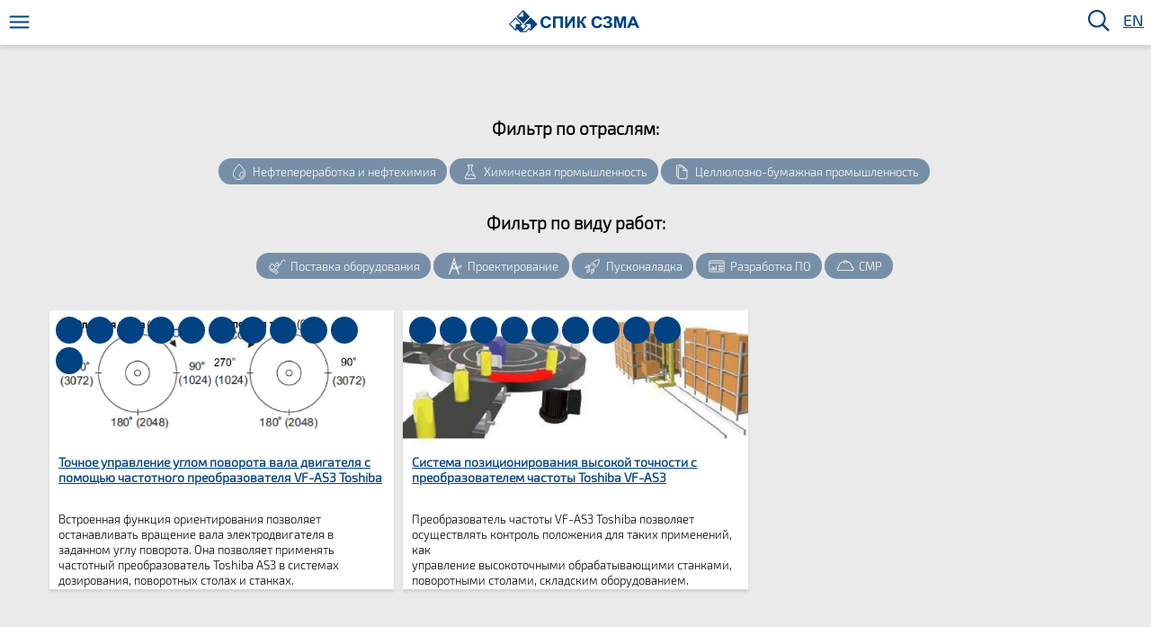

--- FILE ---
content_type: text/css
request_url: https://szma.com/wp-content/themes/szmatheme/style.css?ver=6.1.2
body_size: 9115
content:
/*
Theme Name: szmatheme
Theme URI: https://szma.com/
Author: Gopard
Author URI: https://szma.com/
Description: Theme for szma
Version: 1.0.0
License: GNU General Public License v2 or later
License URI: http://www.gnu.org/licenses/gpl-2.0.html
Text Domain: szmatheme
Tags:

szmatheme is based on Underscores http://underscores.me/, (C) 2012-2016 Automattic, Inc.
Underscores is distributed under the terms of the GNU GPL v2 or later.

Normalizing styles have been helped along thanks to the fine work of
Nicolas Gallagher and Jonathan Neal http://necolas.github.com/normalize.css/
*/


/*
	---- Fonts ---- 
*/


/*@font-face {
    font-family: "Exo 2";
    font-style: normal;
    font-weight: 400;

    src: local("Exo 2"), local("Exo2-Regular"), url(/wp-content/themes/szmatheme/fonts/67PFCF-E5tJ4OT0xf2g4_4DGDUGfDkXyfkzVDelzfFk.woff2) format("woff2");
    unicode-range: U+0400-045F, U+0490-0491, U+04B0-04B1, U+2116;
}*/


/*@font-face {
  font-family: 'Poiret One';
  src: url(/wp-content/themes/szmatheme/fonts/PoiretOne-Regular.ttf) format('truetype');
}*/

@charset "utf-8";

/* CSS Document */

@font-face {
    font-family: 'Exo2';
    src: url('./fonts/Exo2-Regular.eot?#iefix') format('embedded-opentype'), /*url('./fonts/Exo.woff2') format('woff2'),*/
    /*url('./fonts/Exo2-Regular.woff') format('woff'),*/
    url('./fonts/Exo2-Regular.ttf') format('truetype');
}

@font-face {
    font-family: 'Exo2 Light';
    src: url('./fonts/Exo2-Light.eot?#iefix') format('embedded-opentype'), /*url('./fonts/Exo.woff2') format('woff2'),*/
    url('./fonts/Exo2-Light.woff') format('woff'), url('./fonts/Exo2-Light.ttf') format('truetype');
}

html,
body {
    width: 100%;
    height: 100%;
    font-family: Exo2, Arial, Helvetica, sans-serif;
    font-size: 1em;
    background-color: #eaeaea;
    margin: 0;
    padding: 0;
    line-height: 100%;
}

.category-novosti {
    display: inline-block!important;
}

a {
    color: #004282;
}

p {
    line-height: 133%;
}

h1 {
    font-size: 200%;
    color: #004282;
}


/* h1 {
    font-size: 200%;
    color: hsl(210, 100%, 25%);
} */

h2 {
    text-align: center;
    line-height: 120%;
    /* font-size: 200%; */
    color: #004282;
}

.content iframe {
    width: 100% !important;
    max-width: 100% !important;
}

.content li p {
    margin: 0;
}

.content h2 {
    margin: 0;
    padding: 32px 0 0 0;
}

.content ul {
    padding: 20px 0 0 0;
}

.content ol {
    /* font-size: 120%; */
    margin: 0;
    padding: 20px 0 0 37px;
}

.content ol li {
    list-style-position: outside;
    padding: 15px 0 0 10px;
    margin-left: -10px;
}

.content hr {
    border: 0;
    height: 1px;
    background-color: #004282;
    margin: 60px 0 40px 0;
}

table {
    width: 100%;
    border-collapse: collapse;
    border: 0;
    font-size: 100%;
    margin: 30px 0 0 0;
    line-height: 120%;
}

th,
td {
    margin: 0;
    border: 0;
    padding: 15px 10px;
}

th {
    background-color: #004282;
    text-align: center;
    color: white;
    padding: 10px;
    line-height: 107%;
}

tbody tr:nth-child(odd) {
    background-color: #eee;
}

blockquote {
    font-size: 120%;
    line-height: 140%;
    font-style: italic;
    padding: 30px;
    box-sizing: border-box;
    background-color: #eee;
    margin: 30px 40px 0 40px;
}

nav {
    /*background-color: #004282;*/
    background-color: white;
    height: 50px;
    max-height: 50px;
    width: 100%;
    display: table;
    /*color: white;*/
    color: #004282;
    box-shadow: 0 4px 4px rgba(0, 0, 0, 0.1);
    transition: all 0.5s cubic-bezier(.4, .93, 0, 1);
}

.nav__logo {
    width: 160px;
}

.nav_szma .nav__logo a {
    position: relative;
    left: 10px;
    bottom: 1px;
    width: 144.7px;
    height: 25px;
    display: block;
    background: url('/wp-content/themes/szmatheme/images/SZMA_logo.svg') no-repeat scroll 0 0 transparent;
    background-size: 100% 100%;
}

.nav__main_menu,
.nav__quick_bar,
.nav__logo {
    display: table-cell;
    vertical-align: middle;
}

.nav__hamburger {
    display: none;
    vertical-align: middle;
}

.nav__hamburger button {
    border: none;
    height: 15px;
    width: 23px;
    margin-left: 10px;
    display: block;
    /*background: url('/wp-content/themes/szmatheme/images/hamburger_light.svg') no-repeat scroll 0 0 transparent;*/
    background: url('/wp-content/themes/szmatheme/images/hamburger_dark.svg') no-repeat scroll 0 0 transparent;
    background-size: 100% 100%;
}

.nav__main_menu {
    text-align: center;
}

.nav__main_menu__close {
    display: none;
    width: 100%;
    height: 30px;
    background-color: #eee;
}

.nav__main_menu a {
    display: block;
    height: 100%;
    width: 100%;
}

.nav__main_menu>ul {
    list-style: none;
    padding: 0;
    margin: 0;
    display: block;
}

.nav_szma .nav__main_menu>ul {
    transition-duration: 0.3s;
    width: calc(100% - 116px);
}

.nav__main_menu li {
    display: inline-block;
    font-size: 115%;
    padding: 15px 14px;
    box-sizing: border-box;
    border-bottom: 4px solid transparent;
    transition-duration: 0.3s;
    cursor: pointer;
}

.nav__main_menu>ul>li>a {
    /*color: white;*/
    color: #004282;
    text-decoration: none;
}

.nav_szma .nav__main_menu>ul>li.menu-item-has-children>a:after {
    transition-duration: 0.3s;
    /*border: solid white;*/
    border: solid #004282;
    border-width: 0 2px 2px 0;
    display: inline-block;
    padding: 2.5px;
    vertical-align: top;
    position: relative;
    content: '';
    margin: 0 8px;
    top: 6px;
    transform: rotate(45deg);
}


/* 
.nav_szma .nav__main_menu>ul>li>a[href*="/"]:after {
    background: none;
    margin: 0;
    display: none;
} */


/* .slick-list {
    overflow: inherit !important;
} */

.nav__main_menu .sub-menu {
    position: absolute;
    top: 50px;
    left: 0;
    background-color: white;
    box-shadow: 0 4px 4px rgba(0, 0, 0, 0.1);
    color: #004282;
    display: none;
    overflow: hidden;
    padding-left: 0;
    transition-duration: 0.3s;
    z-index: 1;
    box-sizing: border-box;
    border-top: 1px solid #004282;
    z-index: 9999;
}

.nav__main_menu .sub-menu li {
    border: none;
    padding: 0;
    margin: 0;
    text-align: left;
    display: block;
}

.nav__main_menu .sub-menu li a {
    font-size: 70%;
    width: 100%;
    height: 100%;
    display: block;
    text-decoration: none;
    padding: 12px 20px;
}

.nav__main_menu .sub-menu li:hover {
    background-color: #eaeaea;
    border: none!important;
}

.nav__main_menu li a {
    margin: 0 auto;
    display: block;
    width: 100%;
    height: 100%;
}

.nav__quick_bar {
    width: 80px;
    margin-left: 10px;
}

#nav__search_form {
    display: inline-block;
    vertical-align: top;
    margin-right: 10px;
    line-height: 100%;
}

#nav__search_text {
    display: none;
    border: 0;
    padding: 0;
    border: 1px solid #eee;
    height: 25px;
}

#nav__search_submit {
    border: 0;
    background: url('/wp-content/themes/szmatheme/images/search_light.svg') no-repeat scroll 0 0 transparent;
    width: 25px;
    height: 25px;
    background-size: 100% 100%;
    margin: 0;
    padding: 0;
    display: inline-block;
}

.nav__lang {
    display: block;
    font-size: 125%;
    display: inline-block;
    margin-top: 4px;
    /*color: white;*/
    color: #004282;
    padding-left: 10px;
    vertical-align: top;
}

.nav_deltasi,
.nav_education,
.nav_arbitr {
    font-size: 80%;
    top: 50px;
}

.menu-unwrapper {
    min-height: 0;
}

.menu-wrapper {
    min-height: 50px;
    position: fixed;
}

.nav_deltasi .nav__logo a {
    position: relative;
    left: 10px;
    top: 1px;
    width: 144.7px;
    /*height: 33.8px;*/
    height: 22.3px;
    display: block;
    background: url('/wp-content/themes/szmatheme/images/DELTASI_logo.svg') no-repeat scroll 0 0 transparent;
    background-size: 100% 100%;
}

.nav_arbitr .nav__logo a {
    position: relative;
    left: 10px;
    /*bottom: 1px;*/
    width: 144.7px;
    top: 3px;
    /*height: 42.7px;*/
    height: 28.2px;
    display: block;
    background: url('/wp-content/themes/szmatheme/images/ARBITR_logo.svg') no-repeat scroll 0 0 transparent;
    background-size: 83% 83%;
}

.nav_education .nav__logo a {
    position: relative;
    left: 10px;
    /*bottom: 1px;*/
    width: 144.7px;
    top: 3px;
    height: 28.2px;
    display: block;
    background: url('/wp-content/themes/szmatheme/images/education_logo.svg') no-repeat scroll 0 0 transparent;
    background-size: 100%;
}

.nav_deltasi {
    background-color: #3c4da1;
    /*background-color: #34344a;*/
}

.nav_education {
    background-color: #004282;
    /*background-color: #34344a;*/
}

.nav_arbitr {
    background-color: #8c5623;
    /*background-color: #3B2C2C;*/
}

.nav_deltasi .nav__main_menu>ul>li>a,
.nav_education .nav__main_menu>ul>li>a,
.nav_arbitr .nav__main_menu>ul>li>a {
    color: white;
}

.nav_deltasi .nav__main_menu>ul,
.nav_education .nav__main_menu>ul,
.nav_arbitr .nav__main_menu>ul {
    width: calc(100% - 144.7px);
}

.nav__main_menu>ul>li.nav__menu_selected {
    /*border-bottom: 4px solid white;*/
    border-bottom: 4px solid #004282;
}

.nav__main_menu>ul>li.nav__menu_current.nav__menu_selected {
    /*border-bottom: 4px solid white;*/
    border-bottom: 4px solid #004282;
}

.nav__main_menu>ul>li.menu-item-has-children.nav__menu_current.nav__menu_selected:after {
    display: none;
}

.nav__main_menu>ul>li.nav__menu_current {
    border-bottom: 4px solid #004282;
}

.nav_deltasi .nav__main_menu>ul>li.nav__menu_current,
.nav_education .nav__main_menu>ul>li.nav__menu_current,
.nav_arbitr .nav__main_menu>ul>li.nav__menu_current {
    border-bottom: 4px solid white;
}

.nav__main_menu>ul>li.nav__menu_selected ul {
    display: block;
}

.nav__main_menu>ul>li.menu-item-has-children.nav__menu_selected a:after {
    transition-duration: 0.3s;
    top: 9px;
    transform: rotate(-135deg);
}

.nav__main_menu .sub-menu>li.nav__menu_current {
    background-color: #eaeaea;
}

.scroll_top_button {
    position: fixed;
    top: calc(98% - 70px);
    left: calc(98% - 70px);
    background-color: white;
    font-size: 400%;
    height: 70px;
    width: 70px;
    border-radius: 50%;
    color: #004282;
    border: none;
    box-shadow: 0 10px 20px rgba(0, 0, 0, 0.4);
    cursor: pointer;
    transform: rotate(-90deg);
    opacity: 0.4;
}

.scroll_top_button:before {
    position: relative;
    top: 18px;
    left: 27px;
    content: '›';
}

.banner {
    position: relative;
    width: 100%;
    height: 400px;
    background-size: 100% 100%;
    overflow: hidden;
    cursor: grab;
}

.b__slider,
.content .c__history_slider {
    position: relative;
    width: 99999px;
    height: 400px;
    padding: 0;
    margin: 0;
    left: 0;
    transition-property: left;
    transition-duration: 1s;
}

.content .c__history_slider {
    background-color: whitesmoke;
    height: auto;
    overflow: hidden;
}

.b__slide {
    list-style: none;
    width: 100vw;
    display: block;
    height: 400px;
    float: left;
    background: none no-repeat scroll 0 0 transparent;
    background-size: 100% 100%;
    overflow: hidden;
}

.b__slider .b__slide:nth-child(1) {
    background-image: url('/wp-content/themes/szmatheme/images/banner/slide_02.jpg');
}

.b__slider .b__slide:nth-child(2) {
    background-image: url('/wp-content/themes/szmatheme/images/banner/slide_09.jpg');
}

.b__slider .b__slide:nth-child(3) {
    background-image: url('/wp-content/themes/szmatheme/images/banner/slide_10.jpg');
}

.b__slider .b__slide:nth-child(4) {
    background-image: url('/wp-content/themes/szmatheme/images/banner/slide_06.jpg');
}

.b__slider .b__slide:nth-child(5) {
    background-image: url('/wp-content/themes/szmatheme/images/banner/slide_08.jpg');
}

.b__slider .b__slide:nth-child(6) {
    background-image: url('/wp-content/themes/szmatheme/images/banner/blur-3280300.jpg');
}

.content section.c__history {
    padding: 0;
    margin: 0;
}

.content section.c__history .banner {
    height: auto;
    overflow: hidden;
}

.c__history_slide {
    list-style: none;
    width: 100vw;
    display: block;
    float: left;
    background-size: 100% 100%;
    text-align: center;
}

.c__history_slide section {
    text-align: left;
    padding-bottom: 20px;
}

.content .c__history_slide:before,
.content .c__history_switcher li:before {
    display: none;
}

.c__history_slide h2 {
    text-align: center;
    font-size: 120%;
}

.c__history_slide img {
    max-height: 400px;
    max-width: 100%;
    margin: 0 auto;
}

.b__back,
.b__forward,
.c__history__back,
.c__history__forward {
    display: block;
    height: 50px;
    width: 30px;
    cursor: pointer;
    position: absolute;
    top: 170px;
    z-index: 1;
    font-size: 800%;
    color: white;
    opacity: 0.5;
}

.c__history__back,
.c__history__forward {
    color: #004282;
    top: 330px;
}

.b__back:hover,
.b__forward:hover,
.c__history__back:hover,
.c__history__forward:hover {
    opacity: 1;
}

.b__forward,
.c__history__forward {
    float: right;
    right: 8px;
}

.b__back,
.c__history__back {
    float: left;
}

.ms-info {
    height: auto;
    max-height: 80%;
    overflow: hidden;
    background-color: rgba(255, 255, 255, 0.7);
    float: left;
    padding: 5px 30px;
    margin: 30px 40px 20px 40px;
    box-sizing: border-box;
}

.ms-info h1 {
    line-height: 110%;
}

.b__switch {
    text-align: center;
    width: 100%;
    position: absolute;
    bottom: 20px;
    margin: 0;
    padding: 0;
}

.b__switch li {
    display: inline-block;
    list-style: none;
    cursor: pointer;
    line-height: 0;
    height: 7px;
    margin: 0 10px;
    width: 7px;
    background-color: white;
    border-radius: 50%;
}

.content .c__history_switcher {
    text-align: center;
    position: relative;
    margin: 40px auto 0 auto;
    padding: 0;
    width: 100%;
}

.content .c__history_switcher li,
.c__history_switcher li:first-child {
    display: inline-block;
    cursor: pointer;
    margin: 0;
    width: 80px;
    padding: 0px 0 5px 0;
}

.b__switch li:hover {
    cursor: pointer;
    background-color: transparent;
}

.b__switch li:hover:before {
    border: 2px solid white;
    width: 11px;
    height: 11px;
    top: -4px;
    left: -4px;
    position: relative;
    content: "";
    display: block;
    border-radius: 50%;
    background-color: transparent;
}

.content .c__history_switcher li.b__switch__current {
    background-color: #004282;
    color: white;
    padding-top: 20px;
}

.content .c__history_switcher li.b__switch__current:after {
    content: '';
    height: 0;
    width: 0;
    display: block;
    border: 40px solid transparent;
    border-top: 20px solid #004282;
    position: absolute;
    top: 50px;
    z-index: 1;
}

.b__switch li.b__switch__current:before {
    border: 1px solid white;
    width: 11px;
    height: 11px;
    top: -3px;
    left: -3px;
    position: relative;
    content: "";
    display: block;
    border-radius: 50%;
    background-color: transparent;
    line-height: 0;
}

.b__contacts_lead {
    width: 295px;
    height: 115px;
    background-color: rgba(255, 255, 255, 0.75);
    float: right;
    padding: 5px 20px;
    margin: 20px;
}

.banner__contacts_lead__phone:before,
.banner__contacts_lead__mail:before {
    background: url('') no-repeat scroll 0 0 transparent;
    display: inline-block;
    content: '';
    position: relative;
}

.banner__contacts_lead__phone:before {
    background-image: url('/wp-content/themes/szmatheme/images/phone.svg');
    width: 18px;
    height: 18px;
    margin-right: 12px;
    top: 4px;
}

.banner__contacts_lead__mail:before {
    background-image: url('/wp-content/themes/szmatheme/images/mail.svg');
    width: 20px;
    height: 14px;
    margin-right: 10px;
    top: 2px;
}

.content {
    max-width: 100%;
    margin: 0 auto;
    min-height: 50vh;
    background-color: white;
    font-family: 'Exo2 Light';
}


/*==============================================================*/

.content ul {
    padding: 0;
    margin: 0;
    display: block;
    list-style: outside none;
    padding-left: 30px;
    font-size: 100%;
    line-height: 133%;
}

.content ul li {
    padding: 10px 0 0 0;
}

.content ul li:first-child {
    padding-top: 0;
}

.content ul li:before {
    content: "■";
    margin: 0 12px 0 -24px;
    font-size: 90%;
}

.content ul ul {}


/*==============================================================*/

.sec__banner {
    width: 100%;
    /*height: calc(100vw / 3);*/
    display: block;
    background: url(/wp-content/themes/szmatheme/images/banner/wallpaper-1614874_2.jpg) no-repeat scroll 0 30% transparent;
    background-size: 100% auto;
    overflow: hidden;
}


/*.sec__banner.pix08{
	background: url(/wp-content/themes/szmatheme/images/banner/slide_08.jpg) no-repeat scroll 0 -100px transparent;
	background-size: 100% auto;
}

.sec__banner.pix09{
	background: url(/wp-content/themes/szmatheme/images/banner/slide_09.jpg) no-repeat scroll 0 -140px transparent;
	background-size: 100% auto;
}

.sec__banner.pix10{
	background: url(/wp-content/themes/szmatheme/images/banner/slide_10.jpg) no-repeat scroll 0 -80px transparent;
	background-size: 100% auto;
}*/

.sec__banner img {
    position: relative;
    display: block;
    top: 153px;
    margin: 0 auto;
    width: 30%;
}

.content section {
    padding: 20px 200px 70px;
}

.content section:first p {
    line-height: 133%;
    padding: 1.2em 0 0;
    margin: 0;
    font-size: 120%;
    display: block;
}

.content h1 {
    text-align: center;
    padding: 0.75em 0;
    margin: 0;
    display: block;
    height: auto;
    overflow: hidden;
    line-height: 133%;
}

.content h1:not(:first-of-type) {
    padding-top: 2em;
}

.c__sec_why_better ul li:before {
    content: '■';
    padding-right: 50px;
    margin: -30px;
    position: relative;
    bottom: 3px;
}

.c__sec_why_better ul {
    padding-left: 60px;
}

.c__sec_why_better ul li {
    line-height: 133%;
    padding: 0.5em 0 0 10px;
    margin: 0 0 0 -40px;
    font-size: 120%;
    list-style: none;
    list-style-position: outside;
}

.c__demo_4block,
ul.footer__4block {
    width: 100%;
    padding: 0;
    margin: 0;
    overflow: hidden;
}

.content .c__demo_4block {
    padding-top: 40px;
    list-style: none;
    font-size: 1em;
}

.c__demo_4block li:before {
    display: none;
}

.c__demo_4block>li,
ul.footer__4block>li {
    list-style: none;
    width: calc(25% - 40px);
    display: block;
    float: left;
    margin: 0;
}

.c__demo_4block>li:first-child {
    padding-right: 40px;
    padding-left: 0;
}

.c__demo_4block>li:last-child {
    padding-right: 0;
    padding-left: 40px
}

.c__demo_4block>li p:first-child {
    text-align: center;
    padding: 0;
    margin: 0 auto;
    font-size: 130%;
    font-family: Exo2, Arial, sns-serif;
}

.c__demo_4block>li p:first-child:before {
    display: block;
    content: ' ';
    height: 130px;
    width: 130px;
    margin: 0 auto;
    background: url() no-repeat scroll 0 0 transparent;
    background-size: 100% 100%;
}

.c__demo_4block li p,
ul.footer__4block li p {
    /*padding-top: 20px;*/
    font-size: 100%;
}

.c__demo_4block ol {
    padding: 0 0 0 20px;
    margin: 0;
}

.c__demo_4block ol li:first-child {
    padding-top: 20px;
}

.c__demo_4block ol li {
    padding: 10px 0 0 10px;
    list-style-position: outside;
    line-height: 130%;
}

.c__sec_video iframe,
.c__sec_videolessons iframe,
.c__sec_news img,
.c__sec_articles img {
    margin-top: 40px;
    height: 500px;
    width: 100%;
    background-size: 100% 100%;
    border: none;
}

.content .c__demo_3block {
    width: 100%;
    padding: 60px 0 0;
    margin: 0;
    display: block;
    overflow: hidden;
    list-style: none;
    font-size: 100%;
}

.content .c__demo_3block>li {
    list-style: none;
    width: calc(33.2% - 20px);
    /*min-width: 250px;*/
    display: block;
    float: left;
    padding: 0 10px;
    margin: 0;
    height: 250px;
}

.c__demo_3block>li:before {
    display: none;
}

.c__demo_3block>li:first-child {
    padding: 0 20px 0 0;
}

.c__demo_3block>li:last-child {
    padding: 0 0 0 20px;
}

.c__demo_3block>li p:first-child {
    text-align: center;
    padding: 0;
    margin: 0 auto;
    font-size: 130%;
    font-family: Exo2, Arial, sns-serif;
}

.c__demo_3block>li p:first-child:before {
    display: block;
    content: ' ';
    height: 120px;
    width: 120px;
    margin: 0 auto 0;
    background: url() no-repeat scroll 0 0 transparent;
    background-size: 100% 100%;
}

.c__demo_3block>li:nth-child(2) p:before {
    content: '100%';
    font-size: 300%;
    font-family: 'Exo2 Light';
    width: auto;
    margin: 0 auto;
    line-height: 170%;
}

.c__demo_3block li p {
    padding-top: 20px;
    font-size: 100%;
}

.c__sec_clients {
    text-align: center;
    padding-top: 0!important;
}

.c__sec_clients object {
    margin-top: 10px;
}


/*=========================================================================*/


/*UPDATES.HTML*/

.c__sec_updates {
    background-color: #f2f1e6;
}

.c__sec_updates__card {
    background-color: white;
    box-shadow: 0 3px 3px rgba(0, 0, 0, 0.1);
    margin-top: 30px;
    padding: 10px 30px 30px 30px;
    border-top-left-radius: 50px;
}

.c__sec_updates__card h2 {
    margin: 10px 0;
    text-align: left !important;
}

.c__sec_updates__sp div:first-child,
.c__sec_updates__hotfix div:first-child,
.c__sec_updates__ver div:first-child {
    padding-bottom: 25px;
}

.c__sec_updates__sp div:first-child:before,
.c__sec_updates__hotfix div:first-child:before,
.c__sec_updates__ver div:first-child:before {
    content: "";
    height: 50px;
    width: 50px;
    margin: 5px 15px 0 0;
    display: block;
    //background-color: red;
    float: left;
}

.c__sec_updates__sp div:first-child:before {
    background: url('/wp-content/themes/szmatheme/images/icons_deltasi/update.svg') no-repeat scroll 0 0 transparent;
}

.c__sec_updates__hotfix div:first-child:before {
    background: url('/wp-content/themes/szmatheme/images/icons_deltasi/hotfix.svg') no-repeat scroll 0 0 transparent;
}

.c__sec_updates__ver div:first-child:before {
    background: url('/wp-content/themes/szmatheme/images/icons_deltasi/version.svg') no-repeat scroll 0 0 transparent;
}

.c__sec_updates__sp div:last-child,
.c__sec_updates__hotfix div:last-child,
.c__sec_updates__ver div:last-child {
    border-top: 1px solid #ddd;
}

.content .c__sec_updates__filter {
    padding: 0;
    margin: 40px auto 0;
    width: auto;
    overflow: hidden;
    text-align: center;
    color: #777;
    font-size: 100%;
}

.content .c__sec_updates__filter li {
    padding: 0 12px 2px 10px;
    margin: 10px 3px 0 0;
    list-style: none;
    display: inline-block;
    border-radius: 20px;
    cursor: pointer;
    line-height: 200%;
    color: white;
    background-color: #ddd;
}

.content .filter__ver:before,
.content .filter__hotfix:before,
.content .filter__sp:before {
    content: "";
    height: 20px;
    width: 20px;
    display: inline-block;
    margin: 0 5px 0 3px;
    position: relative;
    top: 5px;
}

.filter__ver:before {
    background: url(/wp-content/themes/szmatheme/images/icons_deltasi/version.svg) no-repeat scroll 0 0 transparent;
}

.filter__hotfix:before {
    background: url(/wp-content/themes/szmatheme/images/icons_deltasi/hotfix.svg) no-repeat scroll 0 0 transparent;
}

.filter__sp:before {
    background: url(/wp-content/themes/szmatheme/images/icons_deltasi/update.svg) no-repeat scroll 0 0 transparent;
}

.c__sec_updates.ver .c__sec_updates__ver,
.c__sec_updates.hotfix .c__sec_updates__hotfix,
.c__sec_updates.sp .c__sec_updates__sp {
    display: none;
}


/*=========================================================================*/


/*VIDEOLESSONS.HTML + INDEX.HTML*/

.c__sec_video_admin h1,
.c__sec_video_metrolog h1,
.c__sec_video_support h1,
.c__sec_news h1,
.c__sec_tops h1,
.c__sec_articles h1 {
    padding-bottom: 30px;
}

.c__sec_video_admin,
.c__sec_video_metrolog,
.c__sec_video_support,
.c__sec_news,
.c__sec_tops,
.c__sec_articles {
    display: block;
    overflow: hidden;
    padding-bottom: 20px!important;
}

.c__sec_video__card h2,
.c__sec_news__card h2,
.c__sec_projects__card h2,
.c__sec_production__card h2 {
    padding: 10px 10px 0 10px;
    margin: 0;
    font-size: 0.9em;
    text-align: left;
}

.c__sec_video__card,
.c__sec_news__card,
.c__sec_tops__card,
.c__sec_projects__card,
.c__sec_production__card {
    background-color: white;
    float: left;
    width: calc(33.33% - 10px);
    height: auto;
    height: 310px;
    margin: 5px;
    overflow: hidden;
    position: relative;
    box-shadow: 0 3px 3px rgba(0, 0, 0, 0.1);
}

.c__sec_tops__card {
    background-color: transparent;
    box-shadow: none;
    text-align: center;
    height: 295px;
}

.c__sec_video__card iframe {
    width: 100%;
    height: auto;
}

.c__sec_video__card p,
.c__sec_news__card p,
.c__sec_tops__card p,
.c__sec_projects__card p,
.c__sec_production__card p {
    font-size: 80%;
    margin: 0 auto;
    padding: 10px;
    max-height: 85px;
    overflow: hidden;
}


/*==========================================================================*/


/*INDEX.HTML*/

.c__sec_news,
.c__sec_tops,
.c__sec_articles {
    background-color: #eaeaea;
    height: auto;
    overflow: hidden;
}

.c__sec_news__card__image,
.c__sec_projects__card__image,
.c__sec_production__card__image {
    width: 100%;
    height: 150px;
    background-position: calc(100% / 2) calc(100% / 2);
    background-size: auto 95%;
    background-repeat: no-repeat;
    background-attachment: scroll;
}

.c__sec_projects__card__image {
    background-size: auto 100%;
}

.c__sec_news__card__date {
    padding-left: 10px;
    font-size: 80%;
    color: #666;
    position: absolute;
    bottom: 11px;
}

.c__sec_projects__card__web,
.c__sec_production__card__more {
    padding-left: 10px;
    font-size: 80%;
    position: absolute;
    bottom: 11px;
}

.c__sec_clients {
    height: auto;
    overflow: hidden;
}

.c__sec_clients__shutter {
    display: block;
    overflow: hidden;
    height: 130px;
    width: 100%;
    margin: 50px 0 0 0;
    user-select: none;
}

.c__sec_clients__shutter *::selection {
    user-select: none;
}

.content .c__sec_clients__logos {
    display: block;
    width: 1850px;
    position: relative;
    height: 130px;
    margin: 0 0 0 25px;
    padding: 0!important;
    left: 0;
    transition-property: left;
    transition-duration: 0.5s;
}

.c__sec_clients__logos__back,
.c__sec_clients__logos__forward {
    display: block;
    height: 50px;
    width: 30px;
    cursor: pointer;
    position: relative;
    top: 75px;
    z-index: 1;
    font-size: 800%;
    color: #004282;
    opacity: 0.2;
}

.c__sec_clients__logos__back:hover,
.c__sec_clients__logos__forward:hover {
    opacity: 1;
}

.c__sec_clients__logos__forward {
    float: right;
}

.c__sec_clients__logos__back {
    float: left;
}

.content .c__sec_clients__logos li {
    list-style: none;
    width: 170px;
    height: 130px;
    overflow: hidden;
    margin: 0;
    padding: 0 20px;
    float: left;
    text-align: center;
    display: table;
}

.c__sec_clients__logos li a>div,
.c__sec_clients__logos li a>p {
    height: 65px;
    width: 100%;
    padding: 0;
    margin: 0;
    text-align: center;
}

.c__sec_clients__logos li a>p {
    padding-top: 10px;
}

.c__sec_clients__logos li:before {
    display: none;
}

.c__sec_clients__logos li a {
    text-decoration: none;
    font-size: 80%;
    line-height: 80%;
    display: table-cell;
    vertical-align: top;
}

.c__sec_clients__logos li a img {
    max-width: 170px;
    man-height: 90px;
}

.owl-carousel {
    padding-top: 100px;
}

.content .owl-carousel-item-text {
    list-style: none;
    width: 170px;
    height: 130px;
    overflow: hidden;
    margin: 0;
    padding: 0 20px;
    float: left;
    text-align: center;
    display: table;
}

.owl-carousel-item-text a>img,
.owl-carousel-item-text a>p,
.owl-carousel-item-text img {
    height: auto;
    width: 100%;
    padding: 0;
    margin: 0;
    text-align: center;
}

.owl-carousel-item-text a>p {
    padding-top: 10px;
}

.owl-carousel-item-text:before {
    display: none;
}

.owl-carousel-item-text a {
    text-decoration: none;
    font-size: 120%;
    line-height: 100%;
    display: block;
    vertical-align: top;
}

.owl-carousel-item-text a img,
.owl-carousel-item-text img {
    max-width: 170px;
    max-height: 90px;
}

.item .owl-carousel-item-text a img {
    width: auto;
}


/*=========================================================================*/


/*SUPPORT.HTML*/

.c__sec_group__card {
    background-color: white;
    box-shadow: 0 3px 3px rgba(0, 0, 0, 0.1);
    margin-top: 30px;
    padding: 10px 30px 30px 30px;
    border-top-left-radius: 50px;
}

.c__sec_group__card h2 {
    margin: 10px 0;
}

.c__sec_group__card>ol {
    padding: 0;
    margin: 0;
    display: block;
    list-style: outside none;
    padding-left: 40px;
    font-size: 120%;
    line-height: 133%;
    counter-reset: faq;
}

.c__sec_group__card>ol>li {
    padding: 11px 35px 11px 12px;
    cursor: pointer;
    margin: 3px 0;
}

.c__sec_group__card>ol>li:before {
    counter-increment: faq;
    content: counter(faq) '. ';
    margin: 0 0 0 -45px;
    position: absolute;
    text-align: right;
    width: 25px;
}

.c__sec_group__card>ol>li:after {
    content: "";
    position: relative;
    width: 0;
    height: 0;
    display: block;
    float: right;
    left: 28px;
    top: 8px;
    border: 8px solid transparent;
}

.c__sec_group__card>ol>li .answer {
    display: none;
    font-weight: normal;
}

.content .c__sec_group__card>ol>li .answer ul {
    font-size: 100%;
}

.c__sec_group__card>ol>li.visible {
    font-weight: bold;
}

.c__sec_group__card>ol>li.visible:after {
    top: -16px;
}

.c__sec_group__card>ol>li.visible .answer {
    display: block;
}


/*=========================================================================*/


/*REFERENCES.HTML*/

section.c__sec_client_map {
    padding-left: 0!important;
    padding-right: 0!important;
    padding-bottom: 0!important;
    background-color: #f2f1e6;
    width: 100%;
    height: 100vh;
}

section.c__sec_client_map .map {
    margin: 50px auto 0 auto;
    background: url("wp-content/themes/szmatheme/images/map_placeholder.gif") repeat scroll 0 0 transparent;
    width: 99%;
    height: 86vh;
    /*box-shadow: inset 0 0 20px rgba(0,0,0,0.2);*/
    cursor: grab;
}


/*=========================================================================*/


/*buy.HTML*/

.c__sec_order_form form {
    overflow: hidden;
    height: auto;
    text-align: center;
}

.c__sec_order_form form div {
    display: inline-block;
    width: calc(50% - 15px);
    margin-right: 10px;
    max-width: 420px;
    min-width: 385px;
}

.c__sec_order_form form label {
    text-align: left;
    display: block;
    margin-top: 40px;
    font-size: 120%;
    width: 100%;
    line-height: 130%;
}

.c__sec_order_form form .double_label {
    margin-top: 15.1px;
}

.c__sec_order_form form select,
.c__sec_order_form form input,
.c__sec_order_form form textarea {
    font-family: Exo2, Arial, Helvetica, sans-serif;
    width: calc(100% - 30px);
    font-size: 120%;
    resize: none;
    border: 1px solid #5e62ac;
    padding: 10px;
}

.c__sec_order_form form select {
    width: 100%;
    max-width: 420px;
    height: 45px;
}

.c__sec_order_form form textarea {
    box-sizing: border-box;
    width: 100%;
}

.c__sec_order_form form button {
    width: 220px;
    border: none;
    width: 250px;
    font-size: 140%;
    height: 50px;
    border-radius: 10px;
    margin: 30px 0 0 0;
}


/*=========================================================================*/


/*PROFILE.HTML*/

.c__sec_tops__card>img {
    border-radius: 50%;
    width: 180px;
    margin: 0 auto;
}

.c__sec_tops .c__sec_tops__card:nth-child(2) .c__sec_tops__card__image {
    background-position: -54px -2px;
    background-size: 170%;
}

.c__sec_tops .c__sec_tops__card:nth-child(3) .c__sec_tops__card__image {
    background-position: -29px 8px;
    background-size: 153%;
}

.c__sec_tops .c__sec_tops__card:nth-child(4) .c__sec_tops__card__image {
    background-position: -52px 9px;
    background-size: 149%;
}

.c__sec_tops .c__sec_tops__card:nth-child(5) .c__sec_tops__card__image {
    background-position: -43px 0px;
    background-size: 176%;
}

.c__sec_tops .c__sec_tops__card:nth-child(6) .c__sec_tops__card__image {
    background-position: -135px 9px;
    background-size: 184%;
}

.c__sec_tops .c__sec_tops__card:nth-child(7) .c__sec_tops__card__image {
    background-position: -60px 4px;
    background-size: 161%;
}

.c__sec_tops .c__sec_tops__card:nth-child(8) .c__sec_tops__card__image {
    background-position: -70px 10px;
    background-size: 223%;
}

.c__sec_tops__card p {
    padding-top: 20px;
    font-size: 100%;
}

.c__sec_tops__card p span {
    padding-top: 1000px!important;
}


/*=========================================================================*/

.footer {
    background-color: #344974;
    overflow: hidden;
}

.footer__info {
    overflow: hidden;
    text-align: center;
}

ul.footer__4block {
    margin: 0 auto;
    width: 100%;
    padding: 50px 200px;
    margin: 0;
    color: white;
    font-size: 80%;
    font-family: 'Exo2 Light';
}

ul.footer__4block li ul,
ul.footer__4block li ul li {
    list-style: none!important;
    padding: 10px 0;
}

ul.footer__4block li ul li:first-child {
    font-family: 'Exo2';
    /* text-transform: uppercase; */
}

ul.footer__4block>li {
    height: 200px;
}

.footer__info p {
    padding: 5px 0;
    color: white;
}

footer .page_item {
    position: relative;
}

@media screen and (min-width: 1920px) {
    .content section {
        padding: 50px 400px;
    }
    ul.footer__4block {
        width: 100%;
        padding: 50px 400px 0;
    }
    #top #nf-form-8-cont {
        margin-right: 400px;
    }
}

@media screen and (max-width: 1600px) {
    .c__demo_4block>li {
        height: 330px;
    }
    .c__demo_4block>li {
        width: calc(50% - 40px);
    }
    .footer__4block>li {
        width: 25%;
        box-sizing: border-box;
    }
    .c__demo_4block>li:nth-child(odd) {
        padding-right: 40px;
        padding-left: 0;
    }
    .c__demo_4block>li:nth-child(even) {
        padding-right: 0;
        padding-left: 40px
    }
    ul.footer__4block>li {
        padding: 0 20px;
    }
    .content section.c__sec_benefits {
        padding-bottom: 0;
    }
    #top #nf-form-8-cont {
        margin-right: 200px;
    }
}

@media screen and (max-width: 1366px) {
    .c__demo_4block>li {
        height: 340px;
    }
}

@media screen and (max-width: 1520px) {
    .nav__main_menu.nav__menu_opened {
        top: 0;
        position: fixed;
    }
    .nav_szma .nav__main_menu>ul {
        width: 100%;
        transition-duration: 0.3s;
    }
    #top #nf-form-8-cont {
        margin-right: 40px!important;
    }
    .c__demo_4block>li,
    .c__demo_4block>li:nth-child(odd),
    .c__demo_4block>li:nth-child(even) {
        width: calc(50% - 40px);
        padding: 0 20px 20px 20px;
        height: 330px;
    }
    ul.footer__4block>li,
    ul.footer__4block>li:nth-child(odd),
    ul.footer__4block>li:nth-child(even) {
        width: 50%;
    }
    .content section {
        padding: 50px 50px 70px;
    }
    #bottom #nf-form-18-cont label,
    #bottom #nf-form-23-cont label {
        width: 80%;
    }
    ul.footer__4block {
        padding: 50px 0;
        width: 100%;
    }
    ul.footer__4block li {
        text-align: center;
    }
    html {
        min-width: 320px;
    }
    .nav_szma {
        top: 0;
        /*transition-property: top;
		transition-duration: 1.5s;*/
    }
    .nav_szma.nav_opened {
        z-index: 9999;
        position: fixed;
        top: calc(100vh - 116px);
        box-shadow: 0 10px 20px rgba(0, 0, 0, 0.5);
        z-index: 9999;
    }
    @supports (-webkit-appearance:none) {
        .nav_szma.nav_opened {
            top: calc(100vh - 116px);
        }
    }
    .nav__main_menu {
        display: block;
        bottom: 100%;
        z-index: 9999;
        /*transition-property: bottom;
		transition-duration: 1.5s;*/
    }
    .nav__main_menu.nav__menu_opened {
        top: 0px;
    }
    .nav__hamburger {
        display: table-cell;
        width: 47px;
        text-align: center;
        cursor: pointer;
    }
    nav button {
        cursor: pointer;
    }
    .nav_arbitr .nav__hamburger button,
    .nav_education .nav__hamburger button,
    .nav_deltasi .nav__hamburger button {
        background: url('/wp-content/themes/szmatheme/images/hamburger_light.svg') no-repeat scroll 0 0 transparent;
    }
    .nav__main_menu {
        position: fixed;
        overflow-x: hidden;
        overflow-y: auto;
        left: 0;
        text-align: left;
        background-color: white;
        height: calc(100vh - 116px);
        width: 100%;
    }
    .nav__main_menu__close {
        display: block;
        color: #004282;
        cursor: pointer;
    }
    .nav__main_menu__close::before {
        border: solid #004282;
        border-width: 0 2px 2px 0;
        display: inline-block;
        padding: 6px;
        vertical-align: middle;
        transform: rotate(135deg);
        content: '';
        margin: 7.5px 15px;
    }
    .nav__main_menu__close p {
        display: inline-block;
        line-height: 0;
        margin: 0;
        padding: 0;
        position: relative;
        top: 2px;
    }
    .nav__main_menu li {
        display: block;
        border-bottom: 1px solid #eee;
        background-color: white;
    }
    .nav__main_menu li:hover {
        border-bottom: 1px solid #eee;
    }
    .nav_deltasi .nav__main_menu>ul>li>a,
    .nav_education .nav__main_menu>ul>li>a,
    .nav_arbitr .nav__main_menu>ul>li>a {
        color: #004282;
    }
    .nav_szma .nav__main_menu>ul>li>a:after {
        border-color: #004282;
    }
    .nav__main_menu>ul>li.nav__menu_selected,
    .nav__main_menu>ul>li.nav__menu_current {
        border-bottom: 1px solid #eee;
    }
    .nav_deltasi .nav__main_menu>ul>li.nav__menu_current,
    .nav_education .nav__main_menu>ul>li.nav__menu_current,
    .nav_arbitr .nav__main_menu>ul>li.nav__menu_current {
        /*border-bottom: 4px solid white;*/
        border-bottom: 1px solid #eee;
    }
    .nav_deltasi,
    .nav_education,
    .nav_arbitr {
        font-size: 100%;
    }
    .nav_arbitr .nav__logo a {
        left: -13px;
    }
    .nav_deltasi .nav__logo a {
        left: -25px;
    }
    .nav_education .nav__logo a {
        left: -25px;
    }
    /*.nav_deltasi .nav__logo a, .nav_arbitr .nav__logo a {
    	right: 57px;
	}*/
    .nav_deltasi .nav__main_menu,
    .nav_arbitr {
        /*width: calc(100% - 57px);*/
        width: 100%;
    }
    .nav_production .nav__logo p {
        width: calc(100% - 57px);
    }
    .nav_deltasi .nav__main_menu>ul,
    .nav_education .nav__main_menu>ul,
    .nav_arbitr .nav__main_menu>ul {
        width: 100%;
    }
    .nav__main_menu .sub-menu {
        left: 0;
        background-color: white;
        box-shadow: 0 4px 4px rgba(0, 0, 0, 0.1);
        color: #004282;
        display: none;
        overflow: hidden;
        box-shadow: none;
        position: relative;
        top: 0;
        padding: 0 0 0 20px;
        margin-top: 10px;
        border: none;
    }
    .nav__main_menu .sub-menu li {
        border: none;
    }
    .nav__main_menu .sub-menu li a {
        font-size: 70%;
        width: 100%;
        height: 100%;
        display: block;
        padding: 14px;
    }
    .nav__logo {
        text-align: center;
        width: auto;
    }
    .nav__logo a {
        width: 144.7px;
        background-size: 100% 100%;
        margin: 0 auto;
        left: 0;
    }
    .nav__quick_bar {
        width: 70px;
    }
    #nav__search_form {
        position: relative;
        bottom: 2px;
    }
    #nav__search_submit {
        width: 20px;
        height: 20px;
    }
    .nav__lang {
        width: 20px;
        height: 20px;
        font-size: 115%;
        margin: 0;
    }
}

@media screen and (max-width: 900px) {
    .b__slide__info {
        max-width: 70%;
    }
    .sec__banner img {
        display: none;
    }
    .content section.c__sec_benefits {
        padding-bottom: 40px;
    }
    .content .c__demo_4block {
        padding-left: 0;
    }
    .content .c__demo_4block>li,
    .content .c__demo_4block>li:nth-child(odd),
    .content .c__demo_4block>li:nth-child(even) {
        width: 70%;
        padding: 20px 0;
        margin: 0 auto;
        height: auto;
        float: none;
    }
    .content .footer__4block>li,
    .content .footer__4block>li:nth-child(odd),
    .content .footer__4block>li:nth-child(even) {
        padding: 20px 0;
        height: auto;
    }
    .c__demo_3block {
        padding-top: 20px;
    }
    .content .c__demo_3block>li,
    .content .c__demo_3block>li:first-child,
    .content .c__demo_3block>li:last-child {
        float: none;
        margin: 0 auto;
        padding: 20px 0;
        width: 100%;
        height: auto;
    }
    .content section {
        padding: 20px 50px 30px;
    }
    .c__sec_video__card,
    .c__sec_news__card,
    .c__sec_tops__card {
        width: calc(50% - 10px);
    }
    .c__sec_order_form form {
        text-align: center;
    }
}

@media screen and (max-width: 600px) {
    .b__slide__info {
        max-width: 100%;
        font-size: 90%;
        line-height: 90%;
    }
    #top #nf-form-8-cont * {
        margin: 0 auto;
        text-align: center;
    }
    #top #nf-form-8-cont {
        margin: 20px auto!important;
        float: none;
    }
    .content .c__demo_4block>li,
    .content .c__demo_4block>li:nth-child(odd),
    .content .c__demo_4block>li:nth-child(even) {
        width: 100%;
        padding: 20px 0;
        margin: 0 auto;
        height: auto;
        float: none;
    }
    #bottom #nf-form-18-cont button,
    #bottom #nf-form-23-cont button {
        width: 80%;
    }
    #top #nf-form-18-cont #nf_submit_18 input,
    #top #nf-form-18-cont #nf_processing_18 input,
    #top #nf-form-23-cont #nf_submit_23 input,
    #top #nf-form-23-cont #nf_processing_23 input {
        margin: 30px auto 0;
    }
    #top #nf-field-28 {
        margin: 30px auto 0;
    }
    h1 {
        font-size: 150%;
    }
    h2 {
        font-size: 120%;
    }
    .content section>p {
        font-size: 100%;
        line-height: 150%;
    }
    .content ul {
        font-size: 100%;
        line-height: 130%;
    }
    .c__sec_updates__card {
        border-top-left-radius: 0;
    }
    .c__sec_updates__sp div:first-child:before,
    .c__sec_updates__hotfix div:first-child:before,
    .c__sec_updates__ver div:first-child:before {
        display: none;
        margin: 0;
    }
    .c__sec_updates__sp div:last-child,
    .c__sec_updates__hotfix div:last-child,
    .c__sec_updates__ver div:last-child {
        border-top: 1px solid #ddd;
    }
    .content section,
    .c__sec_updates {
        padding: 20px 5px 30px;
    }
    .c__sec_updates__card {
        padding: 10px 15px 30px 15px;
        margin-top: 10px;
    }
    .c__sec_updates__filter {
        margin-top: 30px;
    }
    .c__sec_video__card,
    .c__sec_news__card,
    .c__sec_tops__card {
        width: calc(100% - 10px);
    }
    .c__sec_order_form form div {
        display: inline-block;
        min-width: 0;
        width: 100%;
        margin: 0 auto;
        max-width: 420px;
    }
}

@media screen and (max-width: 320px) {
    .content section {
        padding: 20px;
    }
    .content .c__demo_4block>li,
    .content .c__demo_4block>li:nth-child(odd),
    .content .c__demo_4block>li:nth-child(even),
    .footer__4block>li,
    .footer__4block>li:nth-child(odd),
    .footer__4block>li:nth-child(even) {
        width: 100%;
        padding: 20px 0;
        margin: 0 auto;
        height: auto;
        float: none;
    }
}


/*  Custom styles*/

#iconSearch {
    height: 25px;
}

#formSearch {
    top: 5px;
    right: 80px;
    background-color: #fff;
    z-index: 1;
}

@media screen and (min-width: 1320px) {
    #formSearch {
        top: 50px;
    }
}

#formSearch>span {
    color: rgb(76, 108, 157);
}

#formSearch>form>img {
    position: absolute;
    right: 12px;
    top: 12px;
}

#lnkSearch {
    cursor: pointer;
}

.has-feedback .form-control {
    border: none;
    border-radius: 0;
    width: 0;
    height: 30px;
    padding: 0;
    transition: 600ms cubic-bezier(0.6, -0.28, 0.735, 0.045);
    background-color: hsla(0, 0%, 100%, 0);
    color: hsl(0, 0%, 100%);
    border-bottom: 1px solid hsl(0, 0%, 100%);
    border-bottom: 1px solid hsl(237, 32%, 52%);
    color: hsl(237, 32%, 52%);
}

.has-feedback .form-control.active {
    padding: 3px 3px 3px 10px;
    width: 400px;
    max-width: calc(100vw - 140px);
}

.woocomerce-galary-images {
    max-width: 100%;
}

@media screen and (max-width: 770px) {
    .woocomerce-galary-images {
        max-width: 100%;
    }
}

.table-responsive {
    overflow-x: auto;
}

.woocommerce-products-body {
    background-color: hsl(0, 0%, 92%);
}

.woocommerce-breadcrumb {
    margin: 0 !important;
    height: auto !important;
    color: #fff !important;
    padding: 15px !important;
    top: 0 !important;
}

ul.wp-block-gallery li::before {
    content: none;
}

ul.wp-block-gallery li:first-child {
    padding: 10px 0 0 0 !important;
}

.related {
    width: 100%;
    display: inline-block !important;
}

@media screen and (max-width: 900px) {
    .b__slide__info {
        max-width: 70%;
    }
    .sec__banner img {
        display: none;
    }
    .content section.c__sec_benefits {
        padding-bottom: 40px;
    }
    .content .c__demo_4block {
        padding-left: 0;
    }
    .content .c__demo_4block>li,
    .content .c__demo_4block>li:nth-child(odd),
    .content .c__demo_4block>li:nth-child(even) {
        width: 70%;
        padding: 20px 0;
        margin: 0 auto;
        height: auto;
        float: none;
    }
    .content .footer__4block>li,
    .content .footer__4block>li:nth-child(odd),
    .content .footer__4block>li:nth-child(even) {
        padding: 20px 0;
        height: auto;
    }
    .c__demo_3block {
        padding-top: 20px;
    }
    .content .c__demo_3block>li,
    .content .c__demo_3block>li:first-child,
    .content .c__demo_3block>li:last-child {
        float: none;
        margin: 0 auto;
        padding: 20px 0;
        width: 100%;
        height: auto;
    }
    .content section {
        padding: 20px 50px 30px;
    }
    .c__sec_video__card,
    .c__sec_news__card,
    .c__sec_tops__card,
    .c__sec_production__card {
        width: calc(50% - 10px);
    }
    .c__sec_order_form form {
        text-align: center;
    }
}

@media screen and (max-width: 600px) {
    .b__slide__info {
        max-width: 100%;
        font-size: 90%;
        line-height: 90%;
    }
    .b__get_demo_begin * {
        margin: 0 auto;
        text-align: center;
    }
    .b__get_demo_begin {
        margin: 20px auto;
        float: none;
    }
    .content .c__demo_4block>li,
    .content .c__demo_4block>li:nth-child(odd),
    .content .c__demo_4block>li:nth-child(even) {
        width: 100%;
        padding: 20px 0;
        margin: 0 auto;
        height: auto;
        float: none;
    }
    .c__get_demo_final button {
        width: 80%;
    }
    .b__get_demo_begin button {
        margin: 30px auto 0;
    }
    #b__get_demo__email {
        margin: 30px auto 0;
    }
    h1 {
        font-size: 150%;
    }
    h2 {
        font-size: 120%;
    }
    .content section>p {
        font-size: 100%;
        line-height: 150%;
    }
    .content ul {
        font-size: 100%;
        line-height: 130%;
    }
    .c__sec_updates__card {
        border-top-left-radius: 0;
    }
    .c__sec_updates__sp div:first-child:before,
    .c__sec_updates__hotfix div:first-child:before,
    .c__sec_updates__ver div:first-child:before {
        display: none;
        margin: 0;
    }
    .c__sec_updates__sp div:last-child,
    .c__sec_updates__hotfix div:last-child,
    .c__sec_updates__ver div:last-child {
        border-top: 1px solid #ddd;
    }
    .content section,
    .c__sec_updates {
        padding: 20px 5px 30px;
    }
    .c__sec_updates__card {
        padding: 10px 15px 30px 15px;
        margin-top: 10px;
    }
    .c__sec_updates__filter {
        margin-top: 30px;
    }
    .c__sec_video__card,
    .c__sec_news__card,
    .c__sec_tops__card,
    .c__sec_production__card {
        width: calc(100% - 10px);
    }
    .c__sec_order_form form div {
        display: inline-block;
        min-width: 0;
        width: 100%;
        margin: 0 auto;
        max-width: 420px;
    }
}

.c__sec_articles {
    background-color: white;
}

.c__sec_articles h2 {
    margin: 0;
    padding: 45px 0 10px 0;
    text-align: center;
}

.c__sec_articles ol {
    font-size: 120%;
}

.c__sec_articles ol li span {
    font-size: 0.8em;
    line-height: 133%;
    color: #777;
    display: block;
    padding-top: 5px;
}

.c__sec_articles ol li {
    padding-top: 30px;
}

.c__sec_articles ol li:first-child {
    padding-top: 0;
}

.c__sec_articles ol li p {
    margin-bottom: 5px;
}

.c__sec_articles a {
    display: inline-block;
    padding: 3px 0 3px 0;
}

.c__sec_articles a:before {
    content: '';
    height: 30px;
    width: 30px;
    border-radius: 50%;
    background: url('/wp-content/themes/szmatheme/img/download.svg') no-repeat scroll 0 0 #004282;
    float: left;
    margin: -3px 5px 0px 0;
}

@media screen and (min-width: 1920px) {
    .content section {
        padding: 50px 400px;
    }
    ul.footer__4block {
        width: 100%;
        padding: 50px 400px 0;
    }
    .b__get_demo_begin {
        margin-right: 400px;
    }
}

@media screen and (max-width: 1600px) {
    .c__demo_4block>li {
        height: 330px;
    }
    .c__demo_4block>li {
        width: calc(50% - 40px);
    }
    ul.footer__4block>li {
        width: 25%;
        box-sizing: border-box;
    }
    .c__demo_4block>li:nth-child(odd) {
        padding-right: 40px;
        padding-left: 0;
    }
    .c__demo_4block>li:nth-child(even) {
        padding-right: 0;
        padding-left: 40px
    }
    ul.footer__4block>li {
        padding: 0 20px;
    }
    .content section.c__sec_benefits {
        padding-bottom: 0;
    }
    .b__get_demo_begin {
        margin-right: 200px;
    }
}

@media screen and (max-width: 1366px) {
    .c__demo_4block>li {
        height: 340px;
    }
}

@media screen and (max-width: 1320px) {
    .nav_szma .nav__main_menu>ul {
        width: 100%;
        transition-duration: 0.3s;
    }
    .b__get_demo_begin {
        margin-right: 40px;
    }
    .c__demo_4block>li,
    .c__demo_4block>li:nth-child(odd),
    .c__demo_4block>li:nth-child(even) {
        width: calc(50% - 40px);
        padding: 0 20px 20px 20px;
        height: 330px;
    }
    ul.footer__4block>li,
    ul.footer__4block>li:nth-child(odd),
    ul.footer__4block>li:nth-child(even) {
        width: 50%;
    }
    .content section {
        padding: 50px 50px 70px;
    }
    .c__get_demo_final label {
        width: 80%;
    }
    ul.footer__4block {
        padding: 50px 0;
        width: 100%;
    }
    ul.footer__4block li {
        text-align: center;
    }
    html {
        min-width: 320px;
    }
    .nav_szma {
        top: 0;
        position: relative;
        /*transition-property: top;
		transition-duration: 1.5s;*/
    }
    .nav_szma.nav_opened {
        z-index: 9999;
        position: fixed;
        top: calc(100vh - 116px);
        box-shadow: 0 10px 20px rgba(0, 0, 0, 0.5);
        z-index: 9999;
    }
    .nav__main_menu {
        display: block;
        bottom: 100%;
        z-index: 9999;
        /*transition-property: bottom;
		transition-duration: 1.5s;*/
    }
    .nav__main_menu.nav__menu_opened {
        top: 0px;
    }
    .nav__hamburger {
        display: table-cell;
        width: 47px;
        text-align: center;
        cursor: pointer;
    }
    nav button {
        cursor: pointer;
    }
    .nav_arbitr .nav__hamburger button,
    .nav_education .nav__hamburger button,
    .nav_deltasi .nav__hamburger button {
        background: url('/wp-content/themes/szmatheme/images/hamburger_light.svg') no-repeat scroll 0 0 transparent;
    }
    .nav__main_menu {
        position: fixed;
        overflow-x: hidden;
        overflow-y: auto;
        left: 0;
        text-align: left;
        background-color: white;
        height: calc(100vh - 116px);
        width: 100%;
    }
    .nav__main_menu__close {
        display: block;
        color: #004282;
        cursor: pointer;
    }
    .nav__main_menu__close::before {
        border: solid #004282;
        border-width: 0 2px 2px 0;
        display: inline-block;
        padding: 6px;
        vertical-align: middle;
        transform: rotate(135deg);
        content: '';
        margin: 7.5px 15px;
    }
    .nav__main_menu__close p {
        display: inline-block;
        line-height: 0;
        margin: 0;
        padding: 0;
        position: relative;
        top: 2px;
    }
    .nav__main_menu li {
        display: block;
        border-bottom: 1px solid #eee;
        background-color: white;
    }
    .nav__main_menu li:hover {
        border-bottom: 1px solid #eee;
    }
    .nav_deltasi .nav__main_menu>ul>li>a,
    .nav_education .nav__main_menu>ul>li>a,
    .nav_arbitr .nav__main_menu>ul>li>a {
        color: #004282;
    }
    .nav_szma .nav__main_menu>ul>li>a:after {
        border-color: #004282;
    }
    .nav__main_menu>ul>li.nav__menu_selected,
    .nav__main_menu>ul>li.nav__menu_current {
        border-bottom: 1px solid #eee;
    }
    .nav_deltasi .nav__main_menu>ul>li.nav__menu_current,
    .nav_education .nav__main_menu>ul>li.nav__menu_current,
    .nav_arbitr .nav__main_menu>ul>li.nav__menu_current {
        /*border-bottom: 4px solid white;*/
        border-bottom: 1px solid #eee;
    }
    .nav_deltasi,
    .nav_education,
    .nav_arbitr {
        font-size: 100%;
    }
    .nav_arbitr .nav__logo a {
        left: -13px;
    }
    .nav_deltasi .nav__logo a {
        left: -25px;
    }
    .nav_education .nav__logo a {
        left: -25px;
    }
    /*.nav_deltasi .nav__logo a, .nav_arbitr .nav__logo a {
    	right: 57px;
	}*/
    .nav_deltasi .nav_education .nav__main_menu,
    .nav_arbitr {
        /*width: calc(100% - 57px);*/
        width: 100%;
    }
    .nav_production .nav__logo p {
        width: calc(100% - 57px);
    }
    .nav_deltasi .nav__main_menu>ul,
    .nav_education .nav__main_menu>ul,
    .nav_arbitr .nav__main_menu>ul {
        width: 100%;
    }
    .nav__submenu {
        left: 0;
        background-color: white;
        box-shadow: 0 4px 4px rgba(0, 0, 0, 0.1);
        color: #004282;
        display: none;
        overflow: hidden;
        box-shadow: none;
        position: relative;
        top: 0;
        padding: 0 0 0 20px;
        margin-top: 10px;
        border: none;
    }
    .nav__submenu li {
        border: none;
        padding: 14px;
    }
    .nav__submenu li a {
        font-size: 70%;
        width: 100%;
        height: 100%;
        display: block;
    }
    .nav__logo {
        text-align: center;
        width: auto;
    }
    .nav__logo a {
        width: 144.7px;
        background-size: 100% 100%;
        margin: 0 auto;
        left: 0;
    }
    .nav__quick_bar {
        width: 70px;
    }
    #nav__search_form {
        position: relative;
        bottom: 2px;
    }
    #nav__search_submit {
        width: 20px;
        height: 20px;
    }
    .nav__lang {
        width: 20px;
        height: 20px;
        font-size: 115%;
        margin: 0;
    }
}

@media screen and (max-width: 900px) {
    .b__slide__info {
        max-width: 70%;
    }
    .sec__banner img {
        display: none;
    }
    .content section.c__sec_benefits {
        padding-bottom: 40px;
    }
    .content .c__demo_4block {
        padding-left: 0;
    }
    .content .c__demo_4block>li,
    .content .c__demo_4block>li:nth-child(odd),
    .content .c__demo_4block>li:nth-child(even) {
        width: 70%;
        padding: 20px 0;
        margin: 0 auto;
        height: auto;
        float: none;
    }
    .content .footer__4block>li,
    .content .footer__4block>li:nth-child(odd),
    .content .footer__4block>li:nth-child(even) {
        padding: 20px 0;
        height: auto;
    }
    .c__demo_3block {
        padding-top: 20px;
    }
    .content .c__demo_3block>li,
    .content .c__demo_3block>li:first-child,
    .content .c__demo_3block>li:last-child {
        float: none;
        margin: 0 auto;
        padding: 20px 0;
        width: 100%;
        height: auto;
    }
    .content section {
        padding: 20px 50px 30px;
    }
    .c__sec_video__card,
    .c__sec_news__card,
    .c__sec_tops__card,
    .c__sec_projects__card,
    .c__sec_production__card {
        width: calc(50% - 10px);
    }
    .c__sec_order_form form {
        text-align: center;
    }
    table {
        display: block;
        overflow-x: scroll;
    }
}

@media screen and (max-width: 600px) {
    .b__slide__info {
        max-width: 100%;
        font-size: 90%;
        line-height: 90%;
    }
    .b__get_demo_begin * {
        margin: 0 auto;
        text-align: center;
    }
    .b__get_demo_begin {
        margin: 20px auto;
        float: none;
    }
    .content .c__demo_4block>li,
    .content .c__demo_4block>li:nth-child(odd),
    .content .c__demo_4block>li:nth-child(even) {
        width: 100%;
        padding: 20px 0;
        margin: 0 auto;
        height: auto;
        float: none;
    }
    .c__get_demo_final button {
        width: 80%;
    }
    .b__get_demo_begin button {
        margin: 30px auto 0;
    }
    #b__get_demo__email {
        margin: 30px auto 0;
    }
    h1 {
        font-size: 150%;
    }
    h2 {
        font-size: 120%;
    }
    .content section>p {
        font-size: 100%;
        line-height: 150%;
    }
    .content ul,
    .content ol {
        font-size: 100%;
        line-height: 130%;
    }
    .c__sec_updates__card {
        border-top-left-radius: 0;
    }
    .c__sec_updates__sp div:first-child:before,
    .c__sec_updates__hotfix div:first-child:before,
    .c__sec_updates__ver div:first-child:before {
        display: none;
        margin: 0;
    }
    .c__sec_updates__sp div:last-child,
    .c__sec_updates__hotfix div:last-child,
    .c__sec_updates__ver div:last-child {
        border-top: 1px solid #ddd;
    }
    .content section,
    .c__sec_updates {
        padding: 20px 5px 30px;
    }
    .c__sec_updates__card {
        padding: 10px 15px 30px 15px;
        margin-top: 10px;
    }
    .c__sec_updates__filter {
        margin-top: 30px;
    }
    .c__sec_video__card,
    .c__sec_news__card,
    .c__sec_tops__card,
    .c__sec_projects__card,
    .c__sec_production__card {
        width: calc(100% - 10px);
    }
    .c__sec_order_form form div {
        display: inline-block;
        min-width: 0;
        width: 100%;
        margin: 0 auto;
        max-width: 420px;
    }
    blockquote {
        font-size: 100%;
        line-height: 140%;
        padding: 20px;
        margin: 20px 20px 0 20px;
    }
}

@media screen and (max-width: 320px) {
    .content section {
        padding: 20px;
    }
    .content .c__demo_4block>li,
    .content .c__demo_4block>li:nth-child(odd),
    .content .c__demo_4block>li:nth-child(even),
    ul.footer__4block>li,
    ul.footer__4block>li:nth-child(odd),
    ul.footer__4block>li:nth-child(even) {
        width: 100%;
        padding: 20px 0;
        margin: 0 auto;
        height: auto;
        float: none;
    }
}

.clear {
    clear: both;
}

.full-slide .ms-info {
    padding: 0 200px !important;
}

.wp-block-image figcaption {
    font-size: 16px;
    line-height: 120%;
}

.ms-tabs .ms-thumb {
    padding: 15px 0;
}

@media (max-width:1320px) {
    .footer__4block {
        padding-top: 50px;
    }
}

.content .owl-carousel-item-text {
    float: none;
    display: inline;
}

.owl-carousel {
    padding: 50px 0;
}

@media screen and (max-width: 1320px) {
    .nav__lang {
        margin-top: 3px;
    }
}

@media screen and (max-width: 600px) {
    .content ul li:before {
        font-size: 40%;
        margin: 0 20px 0 -24px;
        position: relative;
        bottom: 3px;
    }
}

.content ul li::before {
    color: #004282;
}

.content .c__sec_updates h2 {
    padding: 0;
}

.c__sec_articles .p_post {
    padding-top: 30px;
}


/*---------------------
  IE 11 grid fix
-----------------------*/

.wp-block-media-text {
    display: -ms-grid;
    -ms-grid-columns: 13% auto;
}


/* default media on the left */

.wp-block-media-text .wp-block-media-text__media {
    -ms-grid-column: 1;
}

.wp-block-media-text .wp-block-media-text__content {
    -ms-grid-column: 2;
}


/* media on the right */

.wp-block-media-text.has-media-on-the-right .wp-block-media-text__media {
    -ms-grid-column: 2;
}

.wp-block-media-text.has-media-on-the-right .wp-block-media-text__content {
    -ms-grid-column: 1;
}

@media screen and (-ms-high-contrast: active),
(-ms-high-contrast: none) {
    .wp-block-media-text .wp-block-media-text__content {
        padding: 20px !important;
    }
}

#bottom #nf-form-18-cont:before,
#bottom #nf-form-23-cont:before {
    content: '';
    display: block;
    width: 0;
    margin: 0 auto -38px auto;
    height: 0;
    border-left: 110px solid transparent;
    border-right: 110px solid transparent;
    border-top: 40px solid white;
    position: relative;
}

#bottom #nf-form-18-cont,
#bottom #nf-form-23-cont {
    width: 100%;
    margin: 0 auto;
    padding-bottom: 40px;
}

#bottom #nf-form-18-cont *,
#bottom #nf-form-23-cont * {
    margin: 0 auto;
    text-align: center;
}

#bottom #nf-form-18-cont label,
#bottom #nf-form-23-cont label {
    padding-top: 60px;
    font-family: Exo2 Light;
    font-size: 120%;
    width: 600px;
    line-height: 130%;
}

#bottom #nf-form-18-cont #ninja_forms_field_43,
#bottom #nf-form-23-cont #ninja_forms_field_43 {
    margin-top: 20px;
    border: 2px solid red;
    width: 80%;
    font-size: 200%;
    border-radius: 10px;
    height: 60px;
}

#bottom #nf-form-18-cont #nf_submit_18 input,
#bottom #nf-form-18-cont #nf_processing_18 input,
#bottom #nf-form-23-cont #nf_submit_23 input,
#bottom #nf-form-23-cont #nf_processing_23 input {
    margin-top: 40px;
    border: none;
    width: 280px;
    font-size: 170%;
    border-radius: 50px;
    height: 65px;
}

--- FILE ---
content_type: text/css
request_url: https://szma.com/wp-content/uploads/master-slider/custom.css?ver=37
body_size: 401
content:
/*
===============================================================
 # CUSTOM CSS
 - Please do not edit this file. this file is generated by server-side code
 - Every changes here will be overwritten
===============================================================*/

.full-slide .ms-slide-info{
  overflow: hidden;
}
.full-slide .ms-info{
   margin-top: -100px;
  padding: 0 400px!important;
}

@media screen and (max-width: 900px)
{
  .full-slide .ms-info{
      padding: 20px 50px 30px!important;
  }
}
.ms-thumb-frame-selected{
    background-color: hsl(210, 100%, 25%)!important;
    color: hsl(0, 0%, 100%)!important;
}

.ms-thumb-frame-selected .ms-thumb-ol{
    border-top-color: hsl(210, 100%, 25%)!important;
}

.full-slide .ms-info{
  padding:50px;
}
.full-slide .ms-slide-info{ overflow: hidden; } .full-slide .ms-info{ margin-top: -100px; padding: 0 400px!important; } @media screen and (max-width: 900px) { .full-slide .ms-info{ padding: 20px 50px 30px!important; } } .ms-thumb-frame-selected{ background-color: hsl(210, 100%, 25%)!important; color: hsl(0, 0%, 100%)!important; } .ms-thumb-frame-selected .ms-thumb-ol{ border-top-color: hsl(210, 100%, 25%)!important; } .full-slide .ms-info{ padding:50px; }

--- FILE ---
content_type: image/svg+xml
request_url: https://szma.com/wp-content/themes/szmatheme/images/icons_projects/chem.svg
body_size: 768
content:
<?xml version="1.0" encoding="utf-8"?>
<!-- Generator: Adobe Illustrator 23.0.1, SVG Export Plug-In . SVG Version: 6.00 Build 0)  -->
<svg version="1.1" id="Layer_1" xmlns="http://www.w3.org/2000/svg" xmlns:xlink="http://www.w3.org/1999/xlink" x="0px" y="0px"
	 viewBox="0 0 24 24" style="enable-background:new 0 0 24 24;" xml:space="preserve">
<style type="text/css">
	.st0{fill:none;stroke:white;stroke-linecap:round;stroke-linejoin:round;}
</style>
<path class="st0" d="M6.2,21.2h11.5c1,0,1.6-1.1,1.1-2l-5.2-9.3V4.6h1.5V2.8H8.8v1.8h1.5v5.3l-5.2,9.3C4.6,20.1,5.2,21.2,6.2,21.2z"
	/>
<path class="st0" d="M6.8,16.2c0-0.3,0.6-0.5,1.3-0.5s1.3,0.2,1.3,0.5s0.6,0.5,1.3,0.5s1.3-0.2,1.3-0.5s0.6-0.5,1.3-0.5
	s1.3,0.2,1.3,0.5s0.6,0.5,1.3,0.5c0.7,0,1.3-0.2,1.3-0.5"/>
</svg>


--- FILE ---
content_type: image/svg+xml
request_url: https://szma.com/wp-content/themes/szmatheme/inc/close.svg
body_size: 883
content:
<?xml version="1.0" encoding="UTF-8"?>
<svg width="13px" height="13px" viewBox="0 0 13 13" version="1.1" xmlns="http://www.w3.org/2000/svg" xmlns:xlink="http://www.w3.org/1999/xlink">
    <!-- Generator: Sketch 49.3 (51167) - http://www.bohemiancoding.com/sketch -->
    <title>Combined Shape</title>
    <desc>Created with Sketch.</desc>
    <defs></defs>
    <g id="SYMBOLS" stroke="none" stroke-width="1" fill="none" fill-rule="evenodd">
        <g id="SYMBOL__Close_search" transform="translate(-1.000000, -1.000000)" fill="#4C6C9D" fill-rule="nonzero">
            <path d="M7.50693909,5.73917214 L12.0138782,1.23223305 L13.7816451,3 L9.27470605,7.50693909 L13.767767,12 L12,13.767767 L7.50693909,9.27470605 L3,13.7816451 L1.23223305,12.0138782 L5.73917214,7.50693909 L1.23223305,3 L3,1.23223305 L7.50693909,5.73917214 Z" id="Combined-Shape"></path>
        </g>
    </g>
</svg>

--- FILE ---
content_type: image/svg+xml
request_url: https://szma.com/wp-content/themes/szmatheme/images/icons_projects/design.svg
body_size: 978
content:
<?xml version="1.0" encoding="utf-8"?>
<!-- Generator: Adobe Illustrator 23.0.1, SVG Export Plug-In . SVG Version: 6.00 Build 0)  -->
<svg version="1.1" id="Layer_1" xmlns="http://www.w3.org/2000/svg" xmlns:xlink="http://www.w3.org/1999/xlink" x="0px" y="0px"
	 viewBox="0 0 24 24" style="enable-background:new 0 0 24 24;" xml:space="preserve">
<style type="text/css">
	.st0{fill:none;stroke:white;stroke-miterlimit:10;}
	.st1{fill:none;stroke:white;stroke-linejoin:bevel;}
</style>
<g>
	<circle class="st0" cx="12" cy="6.4" r="1.7"/>
	<polyline class="st1" points="5.6,22.7 12,8 18.4,22.7 	"/>
	<line class="st1" x1="13.7" y1="6.7" x2="18.4" y2="22.7"/>
	<line class="st1" x1="5.6" y1="22.7" x2="10.3" y2="6.7"/>
	<path class="st0" d="M9,15c1.3,0.4,2.7,0.7,4.1,0.7c3.1,0,6.1-1.1,8.4-3.2c0.3-0.3,0.4-0.8,0.1-1.1l0,0c-0.3-0.4-0.9-0.4-1.2-0.1
		C18.2,13,15.6,14,12.8,14c-1.2,0-2.5-0.2-3.7-0.6"/>
	<polyline class="st0" points="12.5,4.7 12.5,1.3 11.5,1.3 11.5,4.7 	"/>
</g>
</svg>


--- FILE ---
content_type: image/svg+xml
request_url: https://szma.com/wp-content/themes/szmatheme/images/icons_projects/launch.svg
body_size: 835
content:
<?xml version="1.0" encoding="utf-8"?>
<!-- Generator: Adobe Illustrator 23.0.1, SVG Export Plug-In . SVG Version: 6.00 Build 0)  -->
<svg version="1.1" id="Layer_1" xmlns="http://www.w3.org/2000/svg" xmlns:xlink="http://www.w3.org/1999/xlink" x="0px" y="0px"
	 viewBox="0 0 24 24" style="enable-background:new 0 0 24 24;" xml:space="preserve">
<style type="text/css">
	.st0{fill:none;stroke:#FFFFFF;stroke-miterlimit:10;}
</style>
<title>launch</title>
<g>
	<path class="st0" d="M3.8,11.7c0.6-0.7,1.5-1.2,2.5-1.2h1.5c-0.7,1-1.2,2.1-1.8,3.2H2.1L3.8,11.7z M4.8,17.9c0-1,0.6-1.6,1.2-1.7
		l2.1,2c-0.3,2-3.6,1.9-3.6,1.9S4.9,18.9,4.8,17.9z M13.8,18c0,1-0.4,1.9-1.2,2.5l-2,1.7v-3.9c1.1-0.5,2.2-1.1,3.2-1.8V18z M21,3.3
		c0.4,8.8-11.4,14-11.4,14L7,14.7C7,14.7,12.2,2.9,21,3.3z"/>
	<circle class="st0" cx="14" cy="10.3" r="1.5"/>
</g>
</svg>


--- FILE ---
content_type: image/svg+xml
request_url: https://szma.com/wp-content/themes/szmatheme/images/icons_projects/dev.svg
body_size: 943
content:
<?xml version="1.0" encoding="utf-8"?>
<!-- Generator: Adobe Illustrator 23.0.1, SVG Export Plug-In . SVG Version: 6.00 Build 0)  -->
<svg version="1.1" id="Layer_1" xmlns="http://www.w3.org/2000/svg" xmlns:xlink="http://www.w3.org/1999/xlink" x="0px" y="0px"
	 viewBox="0 0 24 24" style="enable-background:new 0 0 24 24;" xml:space="preserve">
<style type="text/css">
	.st0{fill:none;stroke:white;stroke-miterlimit:10;}
</style>
<path class="st0" d="M20.8,19.3H3.2c-0.5,0-1-0.4-1-1c0,0,0,0,0,0V5.7c0-0.5,0.4-1,1-1c0,0,0,0,0,0h17.6c0.5,0,1,0.4,1,1
	c0,0,0,0,0,0v12.5C21.8,18.8,21.4,19.3,20.8,19.3z M7.8,12.8v4.6 M9.5,13.6v3.8 M6.2,11.8v5.6 M11.3,10.2v7.2 M4.5,14.6v2.8
	 M19.3,12.9h-4c-0.2,0-0.3-0.1-0.3-0.3V11c0-0.2,0.1-0.3,0.3-0.3h4c0.2,0,0.3,0.1,0.3,0.3v1.6C19.6,12.7,19.4,12.9,19.3,12.9z
	 M19.3,17.1h-4c-0.2,0-0.3-0.1-0.3-0.3v-1.6c0-0.2,0.1-0.3,0.3-0.3h4c0.2,0,0.3,0.1,0.3,0.3v1.6C19.6,16.9,19.4,17.1,19.3,17.1z
	 M2.2,7.5h19.6"/>
</svg>


--- FILE ---
content_type: image/svg+xml
request_url: https://szma.com/wp-content/themes/szmatheme/images/icons_projects/paper.svg
body_size: 684
content:
<?xml version="1.0" encoding="utf-8"?>
<!-- Generator: Adobe Illustrator 23.0.1, SVG Export Plug-In . SVG Version: 6.00 Build 0)  -->
<svg version="1.1" id="Layer_1" xmlns="http://www.w3.org/2000/svg" xmlns:xlink="http://www.w3.org/1999/xlink" x="0px" y="0px"
	 viewBox="0 0 24 24" style="enable-background:new 0 0 24 24;" xml:space="preserve">
<style type="text/css">
	.st0{fill:none;stroke:white;stroke-linecap:round;stroke-linejoin:round;}
</style>
<title>paper</title>
<path class="st0" d="M6.4,18.8c-0.5,0-1-0.4-1-1V4c0-0.5,0.4-1,1-1h5.7L13.2,4 M18.1,21.1H8.7c-0.5,0-1-0.4-1-1V6.2c0-0.5,0.4-1,1-1
	h5.7l4.8,5V20C19.2,20.6,18.7,21.1,18.1,21.1z M14.3,5.2v5h4.8L14.3,5.2z"/>
</svg>


--- FILE ---
content_type: image/svg+xml
request_url: https://szma.com/wp-content/themes/szmatheme/images/icons_projects/oil_refine.svg
body_size: 681
content:
<?xml version="1.0" encoding="utf-8"?>
<!-- Generator: Adobe Illustrator 23.0.1, SVG Export Plug-In . SVG Version: 6.00 Build 0)  -->
<svg version="1.1" id="Layer_1" xmlns="http://www.w3.org/2000/svg" xmlns:xlink="http://www.w3.org/1999/xlink" x="0px" y="0px"
	 viewBox="0 0 24 24" style="enable-background:new 0 0 24 24;" xml:space="preserve">
<style type="text/css">
	.st0{fill:none;stroke:white;stroke-miterlimit:10;}
</style>
<path class="st0" d="M12,22.2c4.3,0,8.3-2.6,7.8-8.2C19.5,9.2,15.6,6.2,12,1.6C8.4,6.2,4.5,9.2,4.2,14C3.7,19.7,7.7,22.2,12,22.2z
	 M17.4,16.7c-0.8,2.1-2.3,3.4-3.5,3c-1.2-0.4-1.5-2.5-0.8-4.5c0.8-2.1,2.3-3.4,3.5-3C17.8,12.6,18.1,14.6,17.4,16.7z"/>
</svg>


--- FILE ---
content_type: image/svg+xml
request_url: https://szma.com/wp-content/themes/szmatheme/images/icons_projects/construct.svg
body_size: 811
content:
<?xml version="1.0" encoding="utf-8"?>
<!-- Generator: Adobe Illustrator 23.0.1, SVG Export Plug-In . SVG Version: 6.00 Build 0)  -->
<svg version="1.1" id="Layer_1" xmlns="http://www.w3.org/2000/svg" xmlns:xlink="http://www.w3.org/1999/xlink" x="0px" y="0px"
	 viewBox="0 0 24 24" style="enable-background:new 0 0 24 24;" xml:space="preserve">
<path fill="white" d="M12,5c0.6,0,1,0.5,1,1v3.5l1.2-3.1c4,0.6,5.8,3.9,6.5,7.8h0.2c0.8,0,1.4,0.6,1.4,1.4c0,0.8-0.6,1.4-1.4,1.4H3.1
	c-0.8,0-1.4-0.6-1.4-1.4c0-0.8,0.6-1.4,1.4-1.4h0.2C4,10.2,5.8,7,9.7,6.4L11,9.5V6C11,5.4,11.5,5,12,5 M12,3.9
	c-0.8,0-1.6,0.5-1.9,1.3L9.6,5.3c-3.7,0.6-6.1,3.2-7.1,7.9c-1.3,0.4-2.1,1.7-1.7,3C1.1,17.3,2,18,3.1,18h17.8c1.4,0,2.5-1.1,2.5-2.5
	c0-1.1-0.7-2.1-1.8-2.4c-1.3-5.8-4.6-7.5-7.2-7.9l-0.5-0.1C13.5,4.5,12.8,4,12,3.9L12,3.9z"/>
</svg>


--- FILE ---
content_type: image/svg+xml
request_url: https://szma.com/wp-content/themes/szmatheme/images/icons_projects/works_equipment.svg
body_size: 996
content:
<?xml version="1.0" encoding="utf-8"?>
<!-- Generator: Adobe Illustrator 23.0.1, SVG Export Plug-In . SVG Version: 6.00 Build 0)  -->
<svg version="1.1" id="Layer_1" xmlns="http://www.w3.org/2000/svg" xmlns:xlink="http://www.w3.org/1999/xlink" x="0px" y="0px"
	 viewBox="0 0 24 24" style="enable-background:new 0 0 24 24;" xml:space="preserve">
<style type="text/css">
	.st0{fill:none;stroke:white;stroke-linejoin:round;}
	.st1{fill:none;stroke:white;stroke-miterlimit:10;}
	.st2{fill:none;stroke:white;stroke-linecap:round;stroke-linejoin:round;stroke-miterlimit:10;}
</style>
<g>
	<rect x="2.8" y="9.9" transform="matrix(0.547 -0.8371 0.8371 0.547 -8.1683 10.6746)" class="st0" width="6" height="6"/>
	<rect x="10.4" y="7.6" transform="matrix(0.547 -0.8371 0.8371 0.547 -2.343 14.4371)" class="st0" width="3.5" height="3.5"/>
	<circle class="st1" cx="11.2" cy="19.8" r="2"/>
	<path class="st2" d="M23.3,5.5l-3.2-2.1l-8.2,12.5c-0.4,0-0.8,0-1.2,0.1c-1.9,0.4-3.2,2-3.3,3.8l-5.6-3.7"/>
</g>
</svg>


--- FILE ---
content_type: text/javascript
request_url: https://szma.com/wp-content/themes/szmatheme/js/system.js
body_size: 4238
content:
// JavaScript Document
var timer;
var menu;
var navbar;
//var menu_close;

function getNodes(selector, container) {
    var arr = [];
    var parent = container || document;
    var nodes = parent.querySelectorAll(selector);

    for (var i = 0; i < nodes.length; i++) {
        if (nodes[i].nodeName !== '#text') arr.push(nodes[i]);
    }

    return arr;
}




function scrollWindow_handler(e) {

    getNodes('nav').forEach(
        function(v) {
            if (!v.classList.contains('woocommerce-breadcrumb') && !v.classList.contains('nav_szma')) {
                if (window.pageYOffset >= 60 && v.style.top !== '0') {
                    v.style.top = '0';
                } else if (window.pageYOffset < 60 && v.style.top !== '50px') {
                    v.style.top = '50px';
                }
            }
            if (v.classList.contains('nav_szma')) {
                if (window.pageYOffset > 0) {
                    v.style.position = 'fixed';
                    document.querySelector('.menu-wrapper').style.position = 'relative';
                } else {
                    v.style.position = 'relative';
                    document.querySelector('.menu-wrapper').style.position = 'fixed';
                }
            }

        });

    //document.querySelector('.nav_deltasi').style.zIndex = (window.pageYOffset > 0) ? '9999' : '9995';
}


window.addEventListener('scroll', function(e) { window.onscroll = scrollWindow_handler });



function openMobileMenu_handler(e) {
    e.stopPropagation();
    menu = e.target.parentNode.querySelector('.nav__main_menu');
    if (!menu) {
        menu = e.target.parentNode.parentNode.querySelector('.nav__main_menu');
    }
    navbar = document.querySelector('.nav_szma');

    if (document.querySelector('.nav_opened')) {
        closeMenu_handler();
        return null;
    }

    var menu_close = menu.querySelector('.nav__main_menu__close');
    menu_close.addEventListener('click', closeMenu_handler);

    document.body.style.overflow = 'hidden';
    document.querySelector('.nav_szma').className += ' nav_opened';
    menu.className += ' nav__menu_opened';
}



function closeMenu_handler() {
    getNodes('.nav_opened, .nav__menu_opened').forEach(function(n) { n.className = n.className.replace(/\s*nav_opened|\s*nav__menu_opened/, '') });
    document.body.removeAttribute('style'); //.overflow = 'hidden';
    scrollWindow_handler();
}



function clickMenu_handler(e) {
    var previous = document.querySelector('.nav__menu_selected');
    if (previous) previous.className = previous.className.replace(/\s*nav__menu_selected/, '');
    var submenu = e.currentTarget.querySelector('.sub-menu');
    if (submenu === null) return null;

    submenu.style.left = setSubmenuOffset(e);
    if (previous !== e.currentTarget) e.currentTarget.className = (e.currentTarget.className + ' nav__menu_selected').trim();
}


function setSubmenuOffset(e) {
    return e.currentTarget.getBoundingClientRect().left + 'px';
}


function toggleFilter(e) {

    if (!(e.target.tagName.toLowerCase() === 'li')) return null;

    var cls = e.target.className.replace('filter__', '');
    var parent = document.querySelector('.c__sec_updates');

    if (e.target.className.match(/active/)) {
        e.target.className = e.target.className.replace(' active', '');
        parent.className += ' ' + cls;
    } else {
        e.target.className += ' active';
        parent.className = parent.className.replace(' ' + cls, '');
    }
}


function toggleAnswer(e) {
    var node = e.target;
    while (node.tagName.toLowerCase() !== 'li' && node.parentNode !== e.currentTarget) { node = node.parentNode }
    node.className = node.className.match(/visible/) ? node.className.replace(/\s*visible/, '') : node.className + ' visible';
}


document.addEventListener('DOMContentLoaded', function() {

    var navs = getNodes('nav');
    if (navs.length > 1) navs[0].style.boxShadow = 'none';

    /*var nodes = getNodes('.c__sec_group__card > ol > li');
	
    if (nodes.length !== 0) {
    	nodes.forEach(function(v) {
    		v.addEventListener('click', toggleAnswer);
    	});
    }*/

    /*document.querySelector('.c__sec_group__card > ol').addEventListener('click', toggleAnswer);*/
});